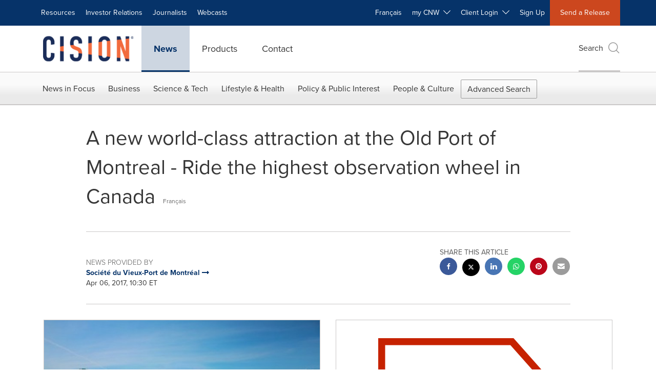

--- FILE ---
content_type: application/javascript
request_url: https://www.newswire.ca/etc.clientlibs/prncom/clientlibs/clientlibs-common/resources/js/prncom/search-script.js
body_size: 3487
content:
define(['jquery'], function ($) {
    function escapeHTML(str) {
        str = str.replace(new RegExp("&", "g"), "&amp;");
        str = str.replace(new RegExp("<", "g"), "&lt;");
        str = str.replace(new RegExp(">", "g"), "&gt;");
        str = str.replace(new RegExp("\"", "g"), "&quot;");
        return str;
    }
    $("#site-search-button").click(function () {
        var searchtxt = $("#sitesearchbox").val();
        var searchUrl = $("#sitesearchurl").val();
        window.location.href = escapeHTML(searchUrl) + '?keyword=' + encodeURIComponent(searchtxt);
        return false;

        });
        $('#search-modal form').submit(function (e) {
                e.preventDefault();
            });

    $('#sitesearchbox').keyup(function (event) {

        if ($("#enableQuickSearch").val() == 'false') {
            $('.qs-pending').hide();
        }
        $('.qs-no-results').hide();

            if (!event.ctrlKey) {
                if(event.keyCode != 38 && event.keyCode != 40){
                    var expr = this.value.match(/[@#$!%^&*() _+\-=\[\]{};':"\\|,.<>\/?]/g);
                    var count = 0;
                    if (expr != undefined) {
                         count = expr.length;
                       }
                       if (event.keyCode == 13 && parseInt(this.value.length - count) > 1) {
                        var searchtxt = $("#sitesearchbox").val();
                        var searchUrl = $("#sitesearchurl").val();
                        if(!$('#eraResponseJson .hovered').length){
                            window.location.href = escapeHTML(searchUrl) + '?keyword=' + encodeURIComponent(searchtxt);
                            return false;
                        }
                    } else if (event.which == 8 && this.value.length > 1) {
                        var searchTxt = $("#sitesearchbox").val();
                        var siteVal = $("#siteValue").val();
                        var langVal = $("#langValue").val();
                        doSearch(encodeURIComponent(searchTxt), siteVal, langVal);
                        $('#sitesearchbox').removeAttr('aria-activedescendant');
                    } else if ($("#enableQuickSearch").val() == 'true' && this.value.length > 1) {
                        var searchTxt = $("#sitesearchbox").val();
                        var siteVal = $("#siteValue").val();
                        var langVal = $("#langValue").val();
                        doSearch(encodeURIComponent(searchTxt), siteVal, langVal);
                        $('#sitesearchbox').removeAttr('aria-activedescendant');
                    }
                }
            }

    });
    doSearch = function (searchTxt, siteVal, langVal) {
        $.ajax({
            type: 'GET',
            url: "/bin/prnewswire/prnTypeaheadService.html",
            dataType: "json",
            data: {
                keyword: searchTxt,
                sitekey: siteVal,
                lang: langVal,
                pagePath:$("#currentPagePathURL").val()
            },
            contentType: "application/json; charset=utf-8",
            dataType: "json",
            async: true,
            cache: false,
            success: function (msg) {
                var resourceTypes = msg.resourceTypes;
                var productTypes = msg.productTypes;
                msg = msg.searchResult;
                $('.qs-pending').hide();
                $('.qs-no-results').hide();
                var newsFlag = false;
                var prodFlag = false;
                var orgFlag = false;
                var viewAllorglabelHtml = siteSearchProperties.viewAllorglabelHtml != null && siteSearchProperties.viewAllorglabelHtml != 'undefined' && siteSearchProperties.viewAllorglabelHtml != '' ? siteSearchProperties.viewAllorglabelHtml : "Organisations <span>view all</span>";
                var viewAllprodlabelHtml = siteSearchProperties.viewAllprodlabelHtml != null && siteSearchProperties.viewAllprodlabelHtml != 'undefined' && siteSearchProperties.viewAllprodlabelHtml != '' ? siteSearchProperties.viewAllprodlabelHtml : "Products <span>view all</span>";
                var viewAllresourcelabelHtml = siteSearchProperties.viewAllresourcelabelHtml != null && siteSearchProperties.viewAllresourcelabelHtml != 'undefined' && siteSearchProperties.viewAllresourcelabelHtml != '' ? siteSearchProperties.viewAllresourcelabelHtml : "Resources <span>view all</span>";
                var newsReleasePrefix = siteSearchProperties.newsReleasePrefix != null && siteSearchProperties.newsReleasePrefix != 'undefined' && siteSearchProperties.newsReleasePrefix != '' ? siteSearchProperties.newsReleasePrefix : "/news-releases/";
                var viewAllNewslabelHtml = siteSearchProperties.viewAllNewslabelHtml != null && siteSearchProperties.viewAllNewslabelHtml != 'undefined' && siteSearchProperties.viewAllNewslabelHtml != '' ? siteSearchProperties.viewAllNewslabelHtml : "News Releases <span>view all</span>";
                var newsReleaseSite = new Map([
                    ["www.prnewswire.com/ae", "/ae/news-releases/"],
                    ["www.prnewswire.com/ae/ar", "/ar/news-releases/"],
                    ["www.prnewswire.com/ae/he", "/he/news-releases/"],
                    ["www.prnewswire.com/apac", "/apac/news-releases/"],
                    ["www.prnewswire.com/in", "/in/news-releases/"],
                    ["www.prnewswire.com/il", "/il/news-releases/"],
                    ["www.prnewswire.com/es", "/es/comunicados-de-prensa/"],
                    ["www.prnewswire.com/ru", "/ru/press-releases/"],
                    ["www.prnewswire.com/sk", "/sk/tlacova-sprava/"],
                    ["www.prnewswire.com/nl", "/nl/persberichten/"],
                    ["www.prnewswire.com/da", "/da/pressemeddelelser/"],
                    ["www.prnewswire.com/fi", "/fi/lehdistotiedotteet/"],
                    ["www.prnewswire.com/de", "/de/pressemitteilungen/"],
                    ["www.prnewswire.com/fr", "/fr/communiques-de-presse/"],
                    ["www.prnewswire.com/cs", "/cs/tiskova-zprava/"],
                    ["www.prnewswire.com/sv", "/sv/pressmeddelanden/"],
                    ["www.prnewswire.com/pt", "/pt/comunicados-de-imprensa/"],
                    ["www.prnewswire.com/pl", "/pl/komunikat-prasowy/"],
                    ["www.prnewswire.com/no", "/no/pressemeldinger/"],
                    ["www.prnewswire.com/it", "/it/comunicati-stampa/"],
                    ["www.prnewswire.com/id", "/id/rilis-berita/"],
                    ["www.prnewswire.com/apac/zh", "/apac/zh/news-releases/"],
                    ["www.prnewswire.com/kr", "/kr/news-releases/"],
                    ["www.prnewswire.com/jp", "/jp/news-releases/"],
                    ["www.prnewswire.com/vn", "/vn/news-releases/"],
                    ["www.prnewswire.com/mx", "/mx/comunicados-de-prensa/"],
                    ["www.prnewswire.com/br", "/br/comunicados-para-a-imprensa/"]
                ]);
                var newsRelease = new Map([
                    ["da", "/da/pressemeddelelser/"],
                    ["cs", "/cs/tiskova-zprava/"],
                    ["fi", "/fi/lehdistotiedotteet/"],
                    ["fr", "/fr/communiques-de-presse/"],
                    ["de", "/de/pressemitteilungen/"],
                    ["it", "/it/comunicati-stampa/"],
                    ["nl", "/nl/persberichten/"],
                    ["no", "/no/pressemeldinger/"],
                    ["pl", "/pl/komunikat-prasowy/"],
                    ["pt", "/pt/comunicados-de-imprensa/"],
                    ["ru", "/ru/press-releases/"],
                    ["sk", "/sk/tlacova-sprava/"],
                    ["es", "/es/comunicados-de-prensa/"],
                    ["sv", "/sv/pressmeddelanden/"],
                    ["ae", "/ae/news-releases/"],
                    ["in", "/in/news-releases/"],
                    ["il", "/il/news-releases/"],
                    ["id", "/id/rilis-berita/"],
                    ["apac-zh", "/apac/zh/news-releases/"],
                    ["kr", "/kr/news-releases/"],
                    ["mx", "/mx/comunicados-de-prensa/"],
                    ["br", "/br/comunicados-para-a-imprensa/"],
                    ["jp", "/jp/news-releases/"],
                    ["vn", "/vn/news-releases/"]
                ]);
                $("#eraResponseJson").empty();

                var ul;
                var ul;
                var ul1;
                var ul2;
                var ul3;
                var ul4;
                var ul5;
                var newsUl;
                var resUl;
                var prodUl;
                var orgUl;
                var orgUl1;
                ul = $('<ul id="results" class="results" role="listbox" aria-labelledby="Search">');

                if (msg.result.release.hits != null && msg.result.release.hits.length > 0) {
                    ul1 = $('<li class="group" role="group" aria-labelledby="group-0-heading">');
                    ul1.append('<a href="' + escapeHTML($("#allnewssearchurl").val()) + '?keyword=' + encodeURIComponent($("#sitesearchbox").val()) + '"><li class="qs-filter" data-filter="news"><h2 id="group-0-heading">' + viewAllNewslabelHtml + '</h2></li></a>');
                    newsUl = $('<ul role="listbox" class="group-options" aria-labelledby="Search">');
                    $.each(msg.result.release.hits, function (key, values) {
                        if (siteVal == 'prnewswire') {
                            if (((values._source.include_tag).indexOf('www.prnewswire.com') == -1)) {
                                if (((values._source.include_tag).indexOf('www.prnewswire.com/' + values._source.language) > -1)) {
                                    newsUl.append('<li role="option" id="news-group-0-option-' + key + '"><a class="quickSearch" href="' + newsRelease.get(values._source.language) + splitNewReleaseUrl(values._source.url) + '.html">' + values._source.title + '</a></li>');
                                } else {
                                    for (var j = 0; j < values._source.include_tag.length; j++) {
                                        if (((values._source.include_tag[j]).indexOf('www.prnewswire.com/ae') > -1) ||
                                            ((values._source.include_tag[j]).indexOf('www.prnewswire.com/ae/ar') > -1) ||
                                            ((values._source.include_tag[j]).indexOf('www.prnewswire.com/ae/he') > -1) ||
                                            ((values._source.include_tag[j]).indexOf('www.prnewswire.com/in') > -1) ||
                                            ((values._source.include_tag[j]).indexOf('www.prnewswire.com/nl') > -1) ||
                                            ((values._source.include_tag[j]).indexOf('www.prnewswire.com/sv') > -1) ||
                                            ((values._source.include_tag[j]).indexOf('www.prnewswire.com/sk') > -1) ||
                                            ((values._source.include_tag[j]).indexOf('www.prnewswire.com/fi') > -1) ||
                                            ((values._source.include_tag[j]).indexOf('www.prnewswire.com/da') > -1) ||
                                            ((values._source.include_tag[j]).indexOf('www.prnewswire.com/de') > -1) ||
                                            ((values._source.include_tag[j]).indexOf('www.prnewswire.com/it') > -1) ||
                                            ((values._source.include_tag[j]).indexOf('www.prnewswire.com/es') > -1) ||
                                            ((values._source.include_tag[j]).indexOf('www.prnewswire.com/fr') > -1) ||
                                            ((values._source.include_tag[j]).indexOf('www.prnewswire.com/no') > -1) ||
                                            ((values._source.include_tag[j]).indexOf('www.prnewswire.com/il') > -1) ||
                                            ((values._source.include_tag[j]).indexOf('www.prnewswire.com/ru') > -1) ||
                                            ((values._source.include_tag[j]).indexOf('www.prnewswire.com/cs') > -1) ||
                                            ((values._source.include_tag[j]).indexOf('www.prnewswire.com/pl') > -1) ||
                                            ((values._source.include_tag[j]).indexOf('www.prnewswire.com/id') > -1) ||
                                            ((values._source.include_tag[j]).indexOf('www.prnewswire.com/apac/zh') > -1) ||
                                            ((values._source.include_tag[j]).indexOf('www.prnewswire.com/mx') > -1) ||
                                            ((values._source.include_tag[j]).indexOf('www.prnewswire.com/br') > -1) ||
                                            ((values._source.include_tag[j]).indexOf('www.prnewswire.com/kr') > -1) ||
                                            ((values._source.include_tag[j]).indexOf('www.prnewswire.com/jp') > -1) ||
                                            ((values._source.include_tag[j]).indexOf('www.prnewswire.com/vn') > -1) ||
                                            ((values._source.include_tag[j]).indexOf('www.prnewswire.com/pt') > -1)
                                        ) {

                                            newsUl.append('<li role="option" id="news-group-0-option-' + key + '"><a class="quickSearch" href="' + newsReleaseSite.get(values._source.include_tag[j]) + splitNewReleaseUrl(values._source.url) + '.html">' + values._source.title + '</a></li>');
                                            break;
                                        }
                                    }
                                }
                            } else {
                                newsUl.append('<li role="option" id="news-group-0-option-' + key + '"><a class="quickSearch" href="' + newsReleasePrefix + splitNewReleaseUrl(values._source.url) + '.html">' + values._source.title + '</a></li>');
                            }
                        }else if (siteVal == 'prweb') {
                            newsUl.append('<li role="option" id="news-group-0-option-' + key + '"><a class="quickSearch" href="' + splitNewReleaseUrlPrweb(values._source.url) + '">' + values._source.title + '</a></li>');
                        } else {
                            newsUl.append('<li role="option" id="news-group-0-option-' + key + '"><a class="quickSearch" href="' + newsReleasePrefix + splitNewReleaseUrl(values._source.url) + '.html">' + values._source.title + '</a></li>');
                        }
                    });
                    ul1.append(newsUl);
                    ul1.append('<div class="qs-skip container-fluid"><hr /></div>');
                    ul.append(ul1);
                    newsFlag = true;
                } //end of if condition

                if (msg.result.static.hits != null && msg.result.static.hits.length > 0) {
                    var prod_data = '';
                    var resource_data = '';
                    var prefix = $('#pathPrefix').val();
                    $.each(msg.result.static.hits, function (idx, dataObj) {

                        if (productTypes.includes(dataObj._source.type)) {
                            prod_data += '<li role="option" id="group-2-option-' + idx + '"><a class="quickSearch" href="' + prefix + dataObj._source.url + '/">' + dataObj._source.title + '</a></li>';
                        }else if (resourceTypes.includes(dataObj._source.type)) {
                            resource_data += '<li role="option" id="group-1-option-' + idx + '"><a class="quickSearch" href="' + prefix + dataObj._source.url + '/">' + dataObj._source.title + '</a></li>';
                        }
                    });

                    if (resource_data != null && resource_data != 'undefined' && resource_data != '') {
                        ul2 = $('<li class="group" role="group" aria-labelledby="group-1-heading">');
                        ul2.append('<a href="' + escapeHTML($("#resourcesearchurl").val()) + '?keyword=' + encodeURIComponent($("#sitesearchbox").val()) + '"><li class="qs-filter" data-filter="organization"><h2 id="group-1-heading">' + viewAllresourcelabelHtml + '</h2></li></a>');
                        resUl = $('<ul role="listbox" class="group-options" aria-labelledby="Search">');
                        resUl.append(resource_data);
                        ul2.append(resUl);
                        ul2.append('<div class="qs-skip container-fluid"><hr /></div>');
                        ul.append(ul2);
                        prodFlag = true;
                    }
                    if (prod_data != null && prod_data != 'undefined' && prod_data != '') {
                        ul3 = $('<li class="group" role="group" aria-labelledby="group-2-heading">');
                        ul3.append('<a href="' + escapeHTML($("#prodsearchurl").val()) + '?keyword=' + encodeURIComponent($("#sitesearchbox").val()) + '" ><li class="qs-filter" data-filter="products"><h2 id="group-2-heading">' + viewAllprodlabelHtml + '</h2></li></a>');
                        prodUl = $('<ul role="listbox" class="group-options" aria-labelledby="Search">');
                        prodUl.append(prod_data);
                        ul3.append(prodUl);
                        ul3.append('<div class="qs-skip container-fluid"><hr /></div>');
                        ul.append(ul3);
                        prodFlag = true;
                    }
                }
                if (msg.result.release.facets != null && msg.result.release.facets.source_company != null && msg.result.release.facets.source_company.buckets != null) {
                    str = $("#sitesearchbox").val();
                    vanityNewsPath = $("#newsVanityPathURL").val();
                    var org_data = '';

                    $.each(msg.result.release.facets.source_company.buckets, function (idx, dataObj) {
                        key = dataObj.key;
                        modifiedKey = dataObj.modifiedKey;
                        if ((key.toLowerCase().includes(str.toLowerCase())) && idx < 6) {
                            org_data += '<li role="option" id="organization-group-0-option-' + idx + '"><a class="quickSearch" href="' + vanityNewsPath + modifiedKey + '/">' + key + '</a></li>';
                        }

                    });
                    if (siteVal != 'prweb' && org_data != null && org_data != 'undefined' && org_data != '') {
                        ul4 = $('<li class="group" role="group" aria-labelledby="group-3-heading">');
                        ul4.append('<a href="' + escapeHTML($("#orgsearchurl").val()) + '?keyword=' + encodeURIComponent($("#sitesearchbox").val()) + '"><li class="qs-filter" data-filter="organization"><h2 id="group-3-heading">' + viewAllorglabelHtml + '</h2></li></a>');
                        orgUl = $('<ul role="listbox" class="group-options" aria-labelledby="Search">');
                        orgUl.append(org_data);
                        ul4.append(orgUl);
                        ul4.append('<div class="qs-skip container-fluid"><hr /></div>');
                        ul.append(ul4);

                        orgFlag = true;
                    }
                } else if (msg.result.release.facets != null && msg.result.release.facets.company != null && msg.result.release.facets.company.buckets != null) {
                    str = $("#sitesearchbox").val();
                    vanityNewsPath = $("#newsVanityPathURL").val();
                    var org_data = '';

                    $.each(msg.result.release.facets.company.buckets, function (idx, dataObj) {
                        key = dataObj.key;
                        modifiedKey = dataObj.modifiedKey;
                        var keylink = key.toLowerCase();
                        var num = "0";
                        // french char code
                        var charCode = ["0192", "0194", "0196", "0198", "0199", "0200", "0207", "0212", "0140", "0217", "0219", "0220", "0224", "0226", "0228", "0230", "0231", "0232", "0233", "0234", "0235", "0238", "0239", "0244", "0156", "0249", "0251", "0252"];

                        var flag = true;
                        for (var j = 0; j < key.length; j++) {
                            for (var i = 0; i < charCode.length; i++) {
                                if ((num.concat(key.charCodeAt(j))) === charCode[i]) {
                                    var flag = false;
                                    var keyEncode = encodeURI(key.charAt(j));
                                    keylink = keylink.split(key.charAt(j)).join(keyEncode);
                                    keylink = keylink.split("-").join("__");

                                    myFunction(flag);
                                    break;
                                }
                            }
                        }
                        function myFunction(flag) {
                            return flag;
                        }

                        if ((myFunction(flag)) === false) {
                            if ((key.toLowerCase().includes(str.toLowerCase())) && idx < 6) {
                                keylink = keylink.split(" ").join("-");
                                org_data += '<li role="option" id="organization-group-0-option-' + idx + '"><a class="quickSearch" href="' + vanityNewsPath + keylink + '/">' + key + '</a></li>';
                            }
                        }
                        else {
                            if ((key.toLowerCase().includes(str.toLowerCase())) && idx < 6) {
                                org_data += '<li role="option" id="organization-group-0-option-' + idx + '"><a class="quickSearch" href="' + vanityNewsPath + modifiedKey + '/">' + key + '</a></li>';
                            }
                        }
                    });
                    if (org_data != null && org_data != 'undefined' && org_data != '') {
                        ul5 = $('<li class="group" role="group" aria-labelledby="group-3-heading">');
                        ul5.append('<a href="' + $("#orgsearchurl").val() + '?keyword=' + encodeURIComponent($("#sitesearchbox").val()) + '"><li class="qs-filter" data-filter="organization"><h2 id="group-3-heading">' + viewAllorglabelHtml + '</h2></li></a>');
                        orgUl1 = $('<ul role="listbox" class="group-options" aria-labelledby="Search">');
                        orgUl1.append(org_data);
                        ul5.append(orgUl1);
                        ul5.append('<div class="qs-skip container-fluid"><hr /></div>');
                        ul.append(ul5);

                        orgFlag = true;
                    }
                }

                if (!orgFlag && !prodFlag && !newsFlag) {
                    $('.qs-no-results').show();
                     $('.search-bar .results-count').html('No results found.');
                     $('.search-bar .results-count').removeAttr('data-totalCount');
                }
                $("#eraResponseJson").append(ul);
                for (i = 0; i < $('.results a').length; i++) {
                    $('.results a').eq(i).attr('data-count', i);
                    $('.search-bar .results-count').attr('data-totalCount',parseInt($('.results a').eq(i).attr('data-count'))+1);
                }

                $('.search-bar .results-count').html('');

                // Announce the number of results found to screen reader users using the ARIA live region.
                if ( parseInt($('.search-bar .results-count').attr('data-totalCount')) > 1) {
                  $('.search-bar .results-count').html($('.search-bar .results-count').attr('data-totalCount') + ' results found.');
                } else if ( parseInt($('.search-bar .results-count').attr('data-totalCount')) === 1) {
                  $('.search-bar .results-count').html('One result found.');
                } else {
                  $('.search-bar .results-count').html('No results found.');
                }
            },

            error: function (XMLHttpRequest, textStatus, errorThrown) {

                $('.qs-no-results').show();
                //console.log('Error in LoadLayout');

            }
        });
    };
    splitNewReleaseUrl = function (releaseUrl) {
        var newsUrl = "";
        var release = releaseUrl.toString();
        if (release != null) {
            var myarray = release.split(',');

            for (var i = 0; i < myarray.length; i++) {
                if (!myarray[i].indexOf("http") == 0) {
                    newsUrl = myarray[i];
                }
            }
        }
        return newsUrl;
    };
    splitNewReleaseUrlPrweb = function (releaseUrl) {
        var newsUrl = "";
        var count = "";
        var release = releaseUrl.toString();
        if (release != null) {
            var myarray = release.split(',');
            var tempArray = myarray;

            if (myarray.length == 3) {
                for (let i = 0; i < myarray.length; i++) {
                    if (tempArray[i].indexOf('/') > 0 && tempArray[i].split("/").length == 2) {
                        newsUrl = '/releases/' + myarray[i] + '.htm';
                    }
                }

            } else if (myarray.length == 2) {

                for (let i = 0; i < myarray.length; i++) {
                    if (tempArray[i].indexOf('/') > 0 && tempArray[i].split("/").length == 2) {
                        newsUrl = '/releases/' + myarray[i] + '.htm';
                    } else if (tempArray[i].indexOf('/') > 0 && tempArray[i].split("/").length == 3) {
                        newsUrl = '/releases/' + myarray[i] + '.htm';
                    }
                }

            } else {

                if (tempArray[0].indexOf('/') > 0) {
                    newsUrl = '/releases/' + myarray[0] + '.htm';
                } else {
                    newsUrl = '/releases/' + myarray[0] + '.html';
                }
            }

        }
        return newsUrl;
    };

    $('#mobileSiteSearchbox').keypress(function (event) {

        if (event.keyCode == 13) {
            var searchtxt = $("#mobileSiteSearchbox").val();
            var searchUrl = encodeURIComponent($("#mobilesitesearchurl").val());
            //alert ('button clicked'+searchtxt);
            window.location.href = decodeURIComponent(searchUrl) + '?keyword=' + encodeURIComponent(searchtxt);
            return false;
        }
    });
});

--- FILE ---
content_type: application/javascript
request_url: https://www.newswire.ca/etc.clientlibs/prncom/clientlibs/clientlibs-common/resources/js/prncom/accessibility.js
body_size: -341
content:
// Accessibility
// ==========

define(['jquery'], function() {

    $('.skipNavLink').focus(function() {
        document.querySelector('.main-header').style.marginTop = "30px";
    });
    $('.skipNavLink').blur(function() {
            document.querySelector('.main-header').style.marginTop = "0px";
    });
    $('#skip-nav-link').focus(function() {
        document.querySelector('.main-header').style.marginTop = "30px";
    });
    $('#skip-nav-link').blur(function() {
        document.querySelector('.main-header').style.marginTop = "0px";
    });
    $('#skip-nav-link').click(function() {
        document.querySelector('#main').focus();
    });
});


--- FILE ---
content_type: application/javascript
request_url: https://www.newswire.ca/etc.clientlibs/prncom/clientlibs/clientlibs-common/resources/js/prncom/masonry.js
body_size: -71
content:

define( ['jquery','imagesloaded'], function( $, imagesLoaded ) {
  return function prnMasonry(){
    // provide jQuery argument
    imagesLoaded.makeJQueryPlugin( $ );
    // now use .imagesLoaded() jQuery plugin
    $('.masonry').imagesLoaded( function() {
      require( [ 'jquery', 'masonry' ], function( $, Masonry ) {
        // require jquery-bridget, it's included in masonry.pkgd.js
        require( [ 'bridget' ], function() {
          $.bridget( 'masonry', Masonry );
          // now you can use $().masonry()
          $('.masonry').masonry({
            gutter: '.gutter-sizer',
            columnWidth: '.grid-sizer',
            itemSelector: '.tile'
          });
          if (typeof Waypoint !== 'undefined') {
            Waypoint.refreshAll();
          }
        });
        // display tiles after execution
        $('.masonry .tile,.masonry .static-gallery--two,.masonry .static-gallery--one').css('opacity','1');
        $('.masonry .uil-ring-css').hide();
      });
    });
  }
});

--- FILE ---
content_type: application/javascript
request_url: https://www.newswire.ca/etc.clientlibs/prncom/clientlibs/clientlibs-common/resources/js/app/cnw/mycnw-script.js
body_size: 116
content:
define(['jquery'], function($) {
	function escapeHTML(str){
        str = str.replace(new RegExp("&", "g"), "&amp;");
        str = str.replace(new RegExp("<", "g"), "&lt;");
        str = str.replace(new RegExp(">", "g"), "&gt;");
        str = str.replace(new RegExp("\"", "g"), "&quot;"); 
        return str;
    }
getCookieData = function(c_name) {
    if (document.cookie.length > 0) {
        var c_start = document.cookie.indexOf(c_name + "=");
        if (c_start != -1) {
            c_start = c_start + c_name.length + 1;
            c_end = document.cookie.indexOf(";", c_start);
            if (c_end == -1) c_end = document.cookie.length;
            if(c_name == 'displayName_cnw'){
            	return document.cookie.substring(c_start, c_end);
            } else {
                return unescape(document.cookie.substring(c_start, c_end));
            }
        }
    }
    return "";
};

var sessionVal = getCookieData("session_cnw");
var displayNameVal = decodeURIComponent(getCookieData("displayName_cnw")).split('%20').join(' ');
if (sessionVal && sessionVal != "") {
	if(window.location.href.indexOf("/fr/")>=1){
	$("#logRegister").parent().replaceWith('<li class="dropdown-header">' + escapeHTML(displayNameVal) + '</li>');
    $("#regRegister").parent().replaceWith('<li><a href="/fr/mycnw/profile">mon profil</a></li><li><a href="/fr/mycnw/subscriptions">Mes abonnements</a></li><li role="separator" class="divider"></li><li><a href="javascript:logOut();">se déconnecter</a></li>');
	}

    else{
    $("#logRegister").parent().replaceWith('<li class="dropdown-header">' + escapeHTML(displayNameVal) + '</li>');
    $("#regRegister").parent().replaceWith('<li><a href="/mycnw/profile">myProfile</a></li><li><a href="/mycnw/subscriptions">mySubscriptions</a></li><li role="separator" class="divider"></li><li><a href="javascript:logOut();">Log out</a></li>');
	}
  } 
});